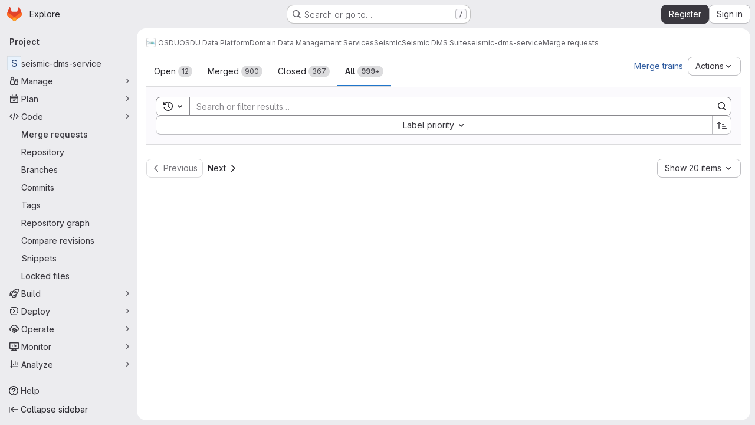

--- FILE ---
content_type: text/html; charset=utf-8
request_url: https://community.opengroup.org/osdu/platform/domain-data-mgmt-services/seismic/seismic-dms-suite/seismic-store-service/-/merge_requests?page=58&sort=label_priority&state=all
body_size: 9904
content:







<!DOCTYPE html>
<html class="gl-system ui-neutral with-top-bar with-header application-chrome page-with-panels with-gl-container-queries " lang="en">
<head prefix="og: http://ogp.me/ns#">
<meta charset="utf-8">
<meta content="IE=edge" http-equiv="X-UA-Compatible">
<meta content="width=device-width, initial-scale=1" name="viewport">
<title>Merge requests · OSDU / OSDU Data Platform / Domain Data Management Services / Seismic / Seismic DMS Suite / seismic-dms-service · GitLab</title>
<script>
//<![CDATA[
window.gon={};gon.api_version="v4";gon.default_avatar_url="https://community.opengroup.org/assets/no_avatar-849f9c04a3a0d0cea2424ae97b27447dc64a7dbfae83c036c45b403392f0e8ba.png";gon.max_file_size=10;gon.asset_host=null;gon.webpack_public_path="/assets/webpack/";gon.relative_url_root="";gon.user_color_mode="gl-system";gon.user_color_scheme="white";gon.markdown_surround_selection=null;gon.markdown_automatic_lists=null;gon.markdown_maintain_indentation=null;gon.math_rendering_limits_enabled=true;gon.allow_immediate_namespaces_deletion=true;gon.iframe_rendering_enabled=false;gon.iframe_rendering_allowlist=[];gon.recaptcha_api_server_url="https://www.recaptcha.net/recaptcha/api.js";gon.recaptcha_sitekey="6LdJKZgaAAAAAL1NRvZM6LVINOtATswn_ibAaQgz";gon.gitlab_url="https://community.opengroup.org";gon.promo_url="https://about.gitlab.com";gon.forum_url="https://forum.gitlab.com";gon.docs_url="https://docs.gitlab.com";gon.revision="1010a9b2b76";gon.feature_category="code_review_workflow";gon.gitlab_logo="/assets/gitlab_logo-2957169c8ef64c58616a1ac3f4fc626e8a35ce4eb3ed31bb0d873712f2a041a0.png";gon.secure=true;gon.sprite_icons="/assets/icons-dafe78f1f5f3f39844d40e6211b4b6b2b89533b96324c26e6ca12cfd6cf1b0ca.svg";gon.sprite_file_icons="/assets/file_icons/file_icons-90de312d3dbe794a19dee8aee171f184ff69ca9c9cf9fe37e8b254e84c3a1543.svg";gon.illustrations_path="/images/illustrations.svg";gon.emoji_sprites_css_path="/assets/emoji_sprites-bd26211944b9d072037ec97cb138f1a52cd03ef185cd38b8d1fcc963245199a1.css";gon.emoji_backend_version=4;gon.gridstack_css_path="/assets/lazy_bundles/gridstack-f42069e5c7b1542688660592b48f2cbd86e26b77030efd195d124dbd8fe64434.css";gon.test_env=false;gon.disable_animations=false;gon.suggested_label_colors={"#cc338b":"Magenta-pink","#dc143c":"Crimson","#c21e56":"Rose red","#cd5b45":"Dark coral","#ed9121":"Carrot orange","#eee600":"Titanium yellow","#009966":"Green-cyan","#8fbc8f":"Dark sea green","#6699cc":"Blue-gray","#e6e6fa":"Lavender","#9400d3":"Dark violet","#330066":"Deep violet","#36454f":"Charcoal grey","#808080":"Gray"};gon.first_day_of_week=0;gon.time_display_relative=true;gon.time_display_format=0;gon.ee=true;gon.jh=false;gon.dot_com=false;gon.uf_error_prefix="UF";gon.pat_prefix="";gon.keyboard_shortcuts_enabled=true;gon.broadcast_message_dismissal_path=null;gon.diagramsnet_url="https://embed.diagrams.net";gon.features={"uiForOrganizations":false,"organizationSwitching":false,"findAndReplace":false,"removeMonitorMetrics":true,"newProjectCreationForm":false,"workItemsClientSideBoards":false,"glqlWorkItems":true,"glqlAggregation":false,"glqlTypescript":false,"archiveGroup":false,"accessibleLoadingButton":false,"projectStudioEnabled":true,"advancedContextResolver":true,"duoUiNext":false,"agenticChatGa":true,"dapUseFoundationalFlowsSetting":true,"allowIframesInMarkdown":false,"glqlLoadOnClick":false,"showMergeRequestStatusDraft":false,"mergeWidgetStopPolling":false,"mrReportsTab":false,"mrSecurityWidgetGraphql":true};gon.roadmap_epics_limit=1000;gon.subscriptions_url="https://customers.gitlab.com";
//]]>
</script>

<script>
//<![CDATA[
const root = document.documentElement;
if (window.matchMedia('(prefers-color-scheme: dark)').matches) {
  root.classList.add('gl-dark');
}

window.matchMedia('(prefers-color-scheme: dark)').addEventListener('change', (e) => {
  if (e.matches) {
    root.classList.add('gl-dark');
  } else {
    root.classList.remove('gl-dark');
  }
});

//]]>
</script>




<meta content="light dark" name="color-scheme">
<link rel="stylesheet" href="/assets/application-abccfa37b0f17cedddf56895cec864ac4f135996a53749e184b6795ed8e8f38a.css" media="(prefers-color-scheme: light)" />
<link rel="stylesheet" href="/assets/application_dark-781abccc6b4b0c240f759a865fbe4122481d5684e558de337acd8f95da33428a.css" media="(prefers-color-scheme: dark)" />
<link rel="stylesheet" href="/assets/page_bundles/issuable_list-1f05fd2d2de98887f27c1aed48820df388debd8f6c23c1e376e27e65bfb69c00.css" /><link rel="stylesheet" href="/assets/page_bundles/merge_request-c6f260eb48cf3aef7c4713a5bd19819610af51a191f6ebf7728d9510743a8940.css" /><link rel="stylesheet" href="/assets/page_bundles/commit_description-9e7efe20f0cef17d0606edabfad0418e9eb224aaeaa2dae32c817060fa60abcc.css" /><link rel="stylesheet" href="/assets/page_bundles/work_items-af321897c3b1ae7c1f6f0cb993681211b837df7ec8e5ff59e3795fd08ab83a13.css" /><link rel="stylesheet" href="/assets/page_bundles/notes_shared-8f7a9513332533cc4a53b3be3d16e69570e82bc87b3f8913578eaeb0dce57e21.css" />
<link rel="stylesheet" href="/assets/tailwind_cqs-cfa5ad95f1919bde4c01925c1fccc6b9fe2b2d8d09292b9cea6682c16a488183.css" />


<link rel="stylesheet" href="/assets/fonts-deb7ad1d55ca77c0172d8538d53442af63604ff490c74acc2859db295c125bdb.css" />
<link rel="stylesheet" href="/assets/highlight/themes/white-c47e38e4a3eafd97b389c0f8eec06dce295f311cdc1c9e55073ea9406b8fe5b0.css" media="(prefers-color-scheme: light)" />
<link rel="stylesheet" href="/assets/highlight/themes/dark-8796b0549a7cd8fd6d2646619fa5840db4505d7031a76d5441a3cee1d12390d2.css" media="(prefers-color-scheme: dark)" />

<script src="/assets/webpack/runtime.33a07adf.bundle.js" defer="defer"></script>
<script src="/assets/webpack/main.27d230ec.chunk.js" defer="defer"></script>
<script src="/assets/webpack/tracker.85adcc5f.chunk.js" defer="defer"></script>
<script>
//<![CDATA[
window.snowplowOptions = {"namespace":"gl","hostname":"community.opengroup.org:443","postPath":"/-/collect_events","forceSecureTracker":true,"appId":"gitlab_sm"};
gl = window.gl || {};
gl.snowplowStandardContext = {"schema":"iglu:com.gitlab/gitlab_standard/jsonschema/1-1-7","data":{"environment":"self-managed","source":"gitlab-rails","correlation_id":"01KFK50ZEEVEMP5TR4HVZCKBFZ","extra":{},"user_id":null,"global_user_id":null,"user_type":null,"is_gitlab_team_member":null,"namespace_id":6272,"ultimate_parent_namespace_id":17,"project_id":395,"feature_enabled_by_namespace_ids":null,"realm":"self-managed","deployment_type":"self-managed","context_generated_at":"2026-01-22T15:26:33.540Z"}};
gl.snowplowPseudonymizedPageUrl = "https://community.opengroup.org/namespace6272/project395/-/merge_requests?page=masked_page\u0026sort=masked_sort\u0026state=all";
gl.maskedDefaultReferrerUrl = null;
gl.ga4MeasurementId = 'G-ENFH3X7M5Y';
gl.duoEvents = ["ai_question_category","perform_completion_worker","process_gitlab_duo_question","agent_platform_session_created","agent_platform_session_dropped","agent_platform_session_finished","agent_platform_session_resumed","agent_platform_session_started","agent_platform_session_stopped","ai_response_time","ci_repository_xray_artifact_created","cleanup_stuck_agent_platform_session","click_enable_ai_catalog_item_button","click_purchase_seats_button_group_duo_pro_home_page","code_suggestion_accepted_in_ide","code_suggestion_rejected_in_ide","code_suggestion_shown_in_ide","code_suggestions_connection_details_rate_limit_exceeded","code_suggestions_direct_access_rate_limit_exceeded","code_suggestions_rate_limit_exceeded","create_ai_catalog_item","create_ai_catalog_item_consumer","create_ai_self_hosted_model","default_answer","delete_ai_catalog_item","delete_ai_catalog_item_consumer","delete_ai_self_hosted_model","detected_high_comment_temperature","detected_repeated_high_comment_temperature","dismiss_sast_vulnerability_false_positive_analysis","encounter_duo_code_review_error_during_review","error_answer","excluded_files_from_duo_code_review","execute_llm_method","find_no_issues_duo_code_review_after_review","find_nothing_to_review_duo_code_review_on_mr","finish_duo_workflow_execution","finish_mcp_tool_call","forced_high_temperature_commenting","i_quickactions_q","include_repository_xray_data_into_code_generation_prompt","mention_gitlabduo_in_mr_comment","post_comment_duo_code_review_on_diff","process_gitlab_duo_slash_command","react_thumbs_down_on_duo_code_review_comment","react_thumbs_up_on_duo_code_review_comment","reported_sast_vulnerability_false_positive_analysis","request_ask_help","request_duo_chat_response","request_review_duo_code_review_on_mr_by_author","request_review_duo_code_review_on_mr_by_non_author","requested_comment_temperature","retry_duo_workflow_execution","start_duo_workflow_execution","start_mcp_tool_call","submit_gitlab_duo_question","tokens_per_embedding","tokens_per_user_request_prompt","tokens_per_user_request_response","trigger_ai_catalog_item","trigger_sast_vulnerability_fp_detection_workflow","troubleshoot_job","update_ai_catalog_item","update_ai_catalog_item_consumer","update_ai_self_hosted_model","update_model_selection_feature","update_self_hosted_ai_feature_to_vendored_model","view_ai_catalog_item","view_ai_catalog_item_index","view_ai_catalog_project_managed"];
gl.onlySendDuoEvents = true;


//]]>
</script>
<link rel="preload" href="/assets/application-abccfa37b0f17cedddf56895cec864ac4f135996a53749e184b6795ed8e8f38a.css" as="style" type="text/css">
<link rel="preload" href="/assets/highlight/themes/white-c47e38e4a3eafd97b389c0f8eec06dce295f311cdc1c9e55073ea9406b8fe5b0.css" as="style" type="text/css">




<script src="/assets/webpack/commons-pages.search.show-super_sidebar.38f249e1.chunk.js" defer="defer"></script>
<script src="/assets/webpack/super_sidebar.db941e69.chunk.js" defer="defer"></script>
<script src="/assets/webpack/commons-pages.groups-pages.groups.achievements-pages.groups.activity-pages.groups.analytics.ci_cd_an-8a40a427.9967ce8c.chunk.js" defer="defer"></script>
<script src="/assets/webpack/commons-pages.projects-pages.projects.activity-pages.projects.alert_management.details-pages.project-93b287cd.4f9ded23.chunk.js" defer="defer"></script>
<script src="/assets/webpack/commons-pages.admin.application_settings.service_accounts-pages.admin.impersonation_tokens-pages.gro-b1fa2591.89493dda.chunk.js" defer="defer"></script>
<script src="/assets/webpack/e3fb5bcf.7ad2b07d.chunk.js" defer="defer"></script>
<script src="/assets/webpack/commons-pages.admin.gitlab_duo.seat_utilization-pages.admin.gitlab_duo.show-pages.dashboard.issues-p-e61f1d14.ab14051d.chunk.js" defer="defer"></script>
<script src="/assets/webpack/commons-pages.dashboard.milestones.show-pages.groups.epics.index-pages.groups.epics.new-pages.groups-9f71f517.9a3c5091.chunk.js" defer="defer"></script>
<script src="/assets/webpack/commons-pages.groups.merge_requests-pages.groups.security.vulnerabilities.index-pages.projects.clust-df58fcae.b3f84ee0.chunk.js" defer="defer"></script>
<script src="/assets/webpack/commons-pages.groups.epics.index-pages.groups.epics.new-pages.groups.epics.show-pages.groups.issues--00f9ee0c.55e69d7c.chunk.js" defer="defer"></script>
<script src="/assets/webpack/commons-pages.dashboard.milestones.show-pages.groups.merge_requests-pages.groups.milestones.edit-pag-863b7fdd.6105279e.chunk.js" defer="defer"></script>
<script src="/assets/webpack/commons-pages.dashboard.issues-pages.groups.epics.index-pages.groups.epics.new-pages.groups.epics.sh-0fde7d26.a47115c1.chunk.js" defer="defer"></script>
<script src="/assets/webpack/37a42175.4368b359.chunk.js" defer="defer"></script>
<script src="/assets/webpack/commons-pages.groups.merge_requests-pages.groups.settings.repository.show-pages.projects.merge_reque-09fce0ce.3a1a6bb6.chunk.js" defer="defer"></script>
<script src="/assets/webpack/97d9336b.11ffc276.chunk.js" defer="defer"></script>
<script src="/assets/webpack/commons-pages.groups.merge_requests-pages.projects.merge_requests.conflicts-pages.projects.merge_req-fc9b6d62.92af04c8.chunk.js" defer="defer"></script>
<script src="/assets/webpack/commons-pages.groups.merge_requests-pages.projects.merge_requests.conflicts-pages.projects.merge_req-e6e43cfd.7d79fbc9.chunk.js" defer="defer"></script>
<script src="/assets/webpack/commons-pages.groups.merge_requests-pages.projects.merge_requests.creations-pages.projects.merge_req-b0c63255.e7e97239.chunk.js" defer="defer"></script>
<script src="/assets/webpack/commons-pages.dashboard.issues-pages.groups.merge_requests-pages.projects.merge_requests.index-pages-d9479f7b.c16b05bc.chunk.js" defer="defer"></script>
<script src="/assets/webpack/commons-pages.groups.merge_requests-pages.projects.merge_requests.index.8fe1d507.chunk.js" defer="defer"></script>
<script src="/assets/webpack/pages.projects.merge_requests.index.880e510e.chunk.js" defer="defer"></script>

<meta content="object" property="og:type">
<meta content="GitLab" property="og:site_name">
<meta content="Merge requests · OSDU / OSDU Data Platform / Domain Data Management Services / Seismic / Seismic DMS Suite / seismic-dms-service · GitLab" property="og:title">
<meta content="The Open Group Community Projects" property="og:description">
<meta content="https://community.opengroup.org/assets/twitter_card-570ddb06edf56a2312253c5872489847a0f385112ddbcd71ccfa1570febab5d2.jpg" property="og:image">
<meta content="64" property="og:image:width">
<meta content="64" property="og:image:height">
<meta content="https://community.opengroup.org/osdu/platform/domain-data-mgmt-services/seismic/seismic-dms-suite/seismic-store-service/-/merge_requests?page=58&amp;sort=label_priority&amp;state=all" property="og:url">
<meta content="summary" property="twitter:card">
<meta content="Merge requests · OSDU / OSDU Data Platform / Domain Data Management Services / Seismic / Seismic DMS Suite / seismic-dms-service · GitLab" property="twitter:title">
<meta content="The Open Group Community Projects" property="twitter:description">
<meta content="https://community.opengroup.org/assets/twitter_card-570ddb06edf56a2312253c5872489847a0f385112ddbcd71ccfa1570febab5d2.jpg" property="twitter:image">

<meta name="csrf-param" content="authenticity_token" />
<meta name="csrf-token" content="QmjCsj0HQJkibGvEspElSafU2DAFwUhsPGW5j-7SDzrix_qiTJBW0nyPxdtXJut8QbHv7miAEdl8KxwdyPc8FA" />
<meta name="csp-nonce" />
<meta name="action-cable-url" content="/-/cable" />
<link href="/-/manifest.json" rel="manifest">
<link rel="icon" type="image/png" href="/uploads/-/system/appearance/favicon/1/favicon_0.ico" id="favicon" data-original-href="/uploads/-/system/appearance/favicon/1/favicon_0.ico" />
<link rel="apple-touch-icon" type="image/x-icon" href="/assets/apple-touch-icon-b049d4bc0dd9626f31db825d61880737befc7835982586d015bded10b4435460.png" />
<link href="/search/opensearch.xml" rel="search" title="Search GitLab" type="application/opensearchdescription+xml">
<link rel="alternate" type="application/atom+xml" title="seismic-dms-service merge requests" href="https://community.opengroup.org/osdu/platform/domain-data-mgmt-services/seismic/seismic-dms-suite/seismic-store-service/-/merge_requests.atom?page=58&amp;sort=label_priority&amp;state=all" />




<meta content="The Open Group Community Projects" name="description">
<meta content="#F1F0F6" media="(prefers-color-scheme: light)" name="theme-color">
<meta content="#232128" media="(prefers-color-scheme: dark)" name="theme-color">
</head>

<body class="tab-width-8 gl-browser-chrome gl-platform-mac " data-group="seismic-dms-suite" data-group-full-path="osdu/platform/domain-data-mgmt-services/seismic/seismic-dms-suite" data-namespace-id="6272" data-page="projects:merge_requests:index" data-project="seismic-store-service" data-project-full-path="osdu/platform/domain-data-mgmt-services/seismic/seismic-dms-suite/seismic-store-service" data-project-id="395" data-project-studio-enabled="true">
<div id="js-tooltips-container"></div>

<script>
//<![CDATA[
gl = window.gl || {};
gl.client = {"isChrome":true,"isMac":true};


//]]>
</script>


<header class="super-topbar js-super-topbar"></header>
<div class="layout-page js-page-layout page-with-super-sidebar">
<script>
//<![CDATA[
const outer = document.createElement('div');
outer.style.visibility = 'hidden';
outer.style.overflow = 'scroll';
document.body.appendChild(outer);
const inner = document.createElement('div');
outer.appendChild(inner);
const scrollbarWidth = outer.offsetWidth - inner.offsetWidth;
outer.parentNode.removeChild(outer);
document.documentElement.style.setProperty('--scrollbar-width', `${scrollbarWidth}px`);

//]]>
</script><aside class="js-super-sidebar super-sidebar super-sidebar-loading" data-command-palette="{&quot;project_files_url&quot;:&quot;/osdu/platform/domain-data-mgmt-services/seismic/seismic-dms-suite/seismic-store-service/-/files/master?format=json&quot;,&quot;project_blob_url&quot;:&quot;/osdu/platform/domain-data-mgmt-services/seismic/seismic-dms-suite/seismic-store-service/-/blob/master&quot;}" data-force-desktop-expanded-sidebar="" data-is-saas="false" data-root-path="/" data-sidebar="{&quot;is_logged_in&quot;:false,&quot;compare_plans_url&quot;:&quot;https://about.gitlab.com/pricing&quot;,&quot;context_switcher_links&quot;:[{&quot;title&quot;:&quot;Explore&quot;,&quot;link&quot;:&quot;/explore&quot;,&quot;icon&quot;:&quot;compass&quot;}],&quot;current_menu_items&quot;:[{&quot;id&quot;:&quot;project_overview&quot;,&quot;title&quot;:&quot;seismic-dms-service&quot;,&quot;entity_id&quot;:395,&quot;link&quot;:&quot;/osdu/platform/domain-data-mgmt-services/seismic/seismic-dms-suite/seismic-store-service&quot;,&quot;link_classes&quot;:&quot;shortcuts-project&quot;,&quot;is_active&quot;:false},{&quot;id&quot;:&quot;manage_menu&quot;,&quot;title&quot;:&quot;Manage&quot;,&quot;icon&quot;:&quot;users&quot;,&quot;avatar_shape&quot;:&quot;rect&quot;,&quot;link&quot;:&quot;/osdu/platform/domain-data-mgmt-services/seismic/seismic-dms-suite/seismic-store-service/activity&quot;,&quot;is_active&quot;:false,&quot;items&quot;:[{&quot;id&quot;:&quot;activity&quot;,&quot;title&quot;:&quot;Activity&quot;,&quot;link&quot;:&quot;/osdu/platform/domain-data-mgmt-services/seismic/seismic-dms-suite/seismic-store-service/activity&quot;,&quot;link_classes&quot;:&quot;shortcuts-project-activity&quot;,&quot;is_active&quot;:false},{&quot;id&quot;:&quot;members&quot;,&quot;title&quot;:&quot;Members&quot;,&quot;link&quot;:&quot;/osdu/platform/domain-data-mgmt-services/seismic/seismic-dms-suite/seismic-store-service/-/project_members&quot;,&quot;is_active&quot;:false},{&quot;id&quot;:&quot;labels&quot;,&quot;title&quot;:&quot;Labels&quot;,&quot;link&quot;:&quot;/osdu/platform/domain-data-mgmt-services/seismic/seismic-dms-suite/seismic-store-service/-/labels&quot;,&quot;is_active&quot;:false}],&quot;separated&quot;:false},{&quot;id&quot;:&quot;plan_menu&quot;,&quot;title&quot;:&quot;Plan&quot;,&quot;icon&quot;:&quot;planning&quot;,&quot;avatar_shape&quot;:&quot;rect&quot;,&quot;link&quot;:&quot;/osdu/platform/domain-data-mgmt-services/seismic/seismic-dms-suite/seismic-store-service/-/issues&quot;,&quot;is_active&quot;:false,&quot;items&quot;:[{&quot;id&quot;:&quot;project_issue_list&quot;,&quot;title&quot;:&quot;Issues&quot;,&quot;link&quot;:&quot;/osdu/platform/domain-data-mgmt-services/seismic/seismic-dms-suite/seismic-store-service/-/issues&quot;,&quot;link_classes&quot;:&quot;shortcuts-issues has-sub-items&quot;,&quot;pill_count_field&quot;:&quot;openIssuesCount&quot;,&quot;pill_count_dynamic&quot;:false,&quot;is_active&quot;:false},{&quot;id&quot;:&quot;boards&quot;,&quot;title&quot;:&quot;Issue boards&quot;,&quot;link&quot;:&quot;/osdu/platform/domain-data-mgmt-services/seismic/seismic-dms-suite/seismic-store-service/-/boards&quot;,&quot;link_classes&quot;:&quot;shortcuts-issue-boards&quot;,&quot;is_active&quot;:false},{&quot;id&quot;:&quot;milestones&quot;,&quot;title&quot;:&quot;Milestones&quot;,&quot;link&quot;:&quot;/osdu/platform/domain-data-mgmt-services/seismic/seismic-dms-suite/seismic-store-service/-/milestones&quot;,&quot;is_active&quot;:false},{&quot;id&quot;:&quot;iterations&quot;,&quot;title&quot;:&quot;Iterations&quot;,&quot;link&quot;:&quot;/osdu/platform/domain-data-mgmt-services/seismic/seismic-dms-suite/seismic-store-service/-/cadences&quot;,&quot;is_active&quot;:false},{&quot;id&quot;:&quot;project_wiki&quot;,&quot;title&quot;:&quot;Wiki&quot;,&quot;link&quot;:&quot;/osdu/platform/domain-data-mgmt-services/seismic/seismic-dms-suite/seismic-store-service/-/wikis/home&quot;,&quot;link_classes&quot;:&quot;shortcuts-wiki&quot;,&quot;is_active&quot;:false},{&quot;id&quot;:&quot;requirements&quot;,&quot;title&quot;:&quot;Requirements&quot;,&quot;link&quot;:&quot;/osdu/platform/domain-data-mgmt-services/seismic/seismic-dms-suite/seismic-store-service/-/requirements_management/requirements&quot;,&quot;is_active&quot;:false}],&quot;separated&quot;:false},{&quot;id&quot;:&quot;code_menu&quot;,&quot;title&quot;:&quot;Code&quot;,&quot;icon&quot;:&quot;code&quot;,&quot;avatar_shape&quot;:&quot;rect&quot;,&quot;link&quot;:&quot;/osdu/platform/domain-data-mgmt-services/seismic/seismic-dms-suite/seismic-store-service/-/merge_requests&quot;,&quot;is_active&quot;:true,&quot;items&quot;:[{&quot;id&quot;:&quot;project_merge_request_list&quot;,&quot;title&quot;:&quot;Merge requests&quot;,&quot;link&quot;:&quot;/osdu/platform/domain-data-mgmt-services/seismic/seismic-dms-suite/seismic-store-service/-/merge_requests&quot;,&quot;link_classes&quot;:&quot;shortcuts-merge_requests&quot;,&quot;pill_count_field&quot;:&quot;openMergeRequestsCount&quot;,&quot;pill_count_dynamic&quot;:false,&quot;is_active&quot;:true},{&quot;id&quot;:&quot;files&quot;,&quot;title&quot;:&quot;Repository&quot;,&quot;link&quot;:&quot;/osdu/platform/domain-data-mgmt-services/seismic/seismic-dms-suite/seismic-store-service/-/tree/master&quot;,&quot;link_classes&quot;:&quot;shortcuts-tree&quot;,&quot;is_active&quot;:false},{&quot;id&quot;:&quot;branches&quot;,&quot;title&quot;:&quot;Branches&quot;,&quot;link&quot;:&quot;/osdu/platform/domain-data-mgmt-services/seismic/seismic-dms-suite/seismic-store-service/-/branches&quot;,&quot;is_active&quot;:false},{&quot;id&quot;:&quot;commits&quot;,&quot;title&quot;:&quot;Commits&quot;,&quot;link&quot;:&quot;/osdu/platform/domain-data-mgmt-services/seismic/seismic-dms-suite/seismic-store-service/-/commits/master?ref_type=heads&quot;,&quot;link_classes&quot;:&quot;shortcuts-commits&quot;,&quot;is_active&quot;:false},{&quot;id&quot;:&quot;tags&quot;,&quot;title&quot;:&quot;Tags&quot;,&quot;link&quot;:&quot;/osdu/platform/domain-data-mgmt-services/seismic/seismic-dms-suite/seismic-store-service/-/tags&quot;,&quot;is_active&quot;:false},{&quot;id&quot;:&quot;graphs&quot;,&quot;title&quot;:&quot;Repository graph&quot;,&quot;link&quot;:&quot;/osdu/platform/domain-data-mgmt-services/seismic/seismic-dms-suite/seismic-store-service/-/network/master?ref_type=heads&quot;,&quot;link_classes&quot;:&quot;shortcuts-network&quot;,&quot;is_active&quot;:false},{&quot;id&quot;:&quot;compare&quot;,&quot;title&quot;:&quot;Compare revisions&quot;,&quot;link&quot;:&quot;/osdu/platform/domain-data-mgmt-services/seismic/seismic-dms-suite/seismic-store-service/-/compare?from=master\u0026to=master&quot;,&quot;is_active&quot;:false},{&quot;id&quot;:&quot;project_snippets&quot;,&quot;title&quot;:&quot;Snippets&quot;,&quot;link&quot;:&quot;/osdu/platform/domain-data-mgmt-services/seismic/seismic-dms-suite/seismic-store-service/-/snippets&quot;,&quot;link_classes&quot;:&quot;shortcuts-snippets&quot;,&quot;is_active&quot;:false},{&quot;id&quot;:&quot;file_locks&quot;,&quot;title&quot;:&quot;Locked files&quot;,&quot;link&quot;:&quot;/osdu/platform/domain-data-mgmt-services/seismic/seismic-dms-suite/seismic-store-service/path_locks&quot;,&quot;is_active&quot;:false}],&quot;separated&quot;:false},{&quot;id&quot;:&quot;build_menu&quot;,&quot;title&quot;:&quot;Build&quot;,&quot;icon&quot;:&quot;rocket&quot;,&quot;avatar_shape&quot;:&quot;rect&quot;,&quot;link&quot;:&quot;/osdu/platform/domain-data-mgmt-services/seismic/seismic-dms-suite/seismic-store-service/-/pipelines&quot;,&quot;is_active&quot;:false,&quot;items&quot;:[{&quot;id&quot;:&quot;pipelines&quot;,&quot;title&quot;:&quot;Pipelines&quot;,&quot;link&quot;:&quot;/osdu/platform/domain-data-mgmt-services/seismic/seismic-dms-suite/seismic-store-service/-/pipelines&quot;,&quot;link_classes&quot;:&quot;shortcuts-pipelines&quot;,&quot;is_active&quot;:false},{&quot;id&quot;:&quot;jobs&quot;,&quot;title&quot;:&quot;Jobs&quot;,&quot;link&quot;:&quot;/osdu/platform/domain-data-mgmt-services/seismic/seismic-dms-suite/seismic-store-service/-/jobs&quot;,&quot;link_classes&quot;:&quot;shortcuts-builds&quot;,&quot;is_active&quot;:false},{&quot;id&quot;:&quot;pipeline_schedules&quot;,&quot;title&quot;:&quot;Pipeline schedules&quot;,&quot;link&quot;:&quot;/osdu/platform/domain-data-mgmt-services/seismic/seismic-dms-suite/seismic-store-service/-/pipeline_schedules&quot;,&quot;link_classes&quot;:&quot;shortcuts-builds&quot;,&quot;is_active&quot;:false},{&quot;id&quot;:&quot;test_cases&quot;,&quot;title&quot;:&quot;Test cases&quot;,&quot;link&quot;:&quot;/osdu/platform/domain-data-mgmt-services/seismic/seismic-dms-suite/seismic-store-service/-/quality/test_cases&quot;,&quot;link_classes&quot;:&quot;shortcuts-test-cases&quot;,&quot;is_active&quot;:false},{&quot;id&quot;:&quot;artifacts&quot;,&quot;title&quot;:&quot;Artifacts&quot;,&quot;link&quot;:&quot;/osdu/platform/domain-data-mgmt-services/seismic/seismic-dms-suite/seismic-store-service/-/artifacts&quot;,&quot;link_classes&quot;:&quot;shortcuts-builds&quot;,&quot;is_active&quot;:false}],&quot;separated&quot;:false},{&quot;id&quot;:&quot;deploy_menu&quot;,&quot;title&quot;:&quot;Deploy&quot;,&quot;icon&quot;:&quot;deployments&quot;,&quot;avatar_shape&quot;:&quot;rect&quot;,&quot;link&quot;:&quot;/osdu/platform/domain-data-mgmt-services/seismic/seismic-dms-suite/seismic-store-service/-/releases&quot;,&quot;is_active&quot;:false,&quot;items&quot;:[{&quot;id&quot;:&quot;releases&quot;,&quot;title&quot;:&quot;Releases&quot;,&quot;link&quot;:&quot;/osdu/platform/domain-data-mgmt-services/seismic/seismic-dms-suite/seismic-store-service/-/releases&quot;,&quot;link_classes&quot;:&quot;shortcuts-deployments-releases&quot;,&quot;is_active&quot;:false},{&quot;id&quot;:&quot;packages_registry&quot;,&quot;title&quot;:&quot;Package registry&quot;,&quot;link&quot;:&quot;/osdu/platform/domain-data-mgmt-services/seismic/seismic-dms-suite/seismic-store-service/-/packages&quot;,&quot;link_classes&quot;:&quot;shortcuts-container-registry&quot;,&quot;is_active&quot;:false},{&quot;id&quot;:&quot;container_registry&quot;,&quot;title&quot;:&quot;Container registry&quot;,&quot;link&quot;:&quot;/osdu/platform/domain-data-mgmt-services/seismic/seismic-dms-suite/seismic-store-service/container_registry&quot;,&quot;is_active&quot;:false},{&quot;id&quot;:&quot;model_registry&quot;,&quot;title&quot;:&quot;Model registry&quot;,&quot;link&quot;:&quot;/osdu/platform/domain-data-mgmt-services/seismic/seismic-dms-suite/seismic-store-service/-/ml/models&quot;,&quot;is_active&quot;:false}],&quot;separated&quot;:false},{&quot;id&quot;:&quot;operations_menu&quot;,&quot;title&quot;:&quot;Operate&quot;,&quot;icon&quot;:&quot;cloud-pod&quot;,&quot;avatar_shape&quot;:&quot;rect&quot;,&quot;link&quot;:&quot;/osdu/platform/domain-data-mgmt-services/seismic/seismic-dms-suite/seismic-store-service/-/environments&quot;,&quot;is_active&quot;:false,&quot;items&quot;:[{&quot;id&quot;:&quot;environments&quot;,&quot;title&quot;:&quot;Environments&quot;,&quot;link&quot;:&quot;/osdu/platform/domain-data-mgmt-services/seismic/seismic-dms-suite/seismic-store-service/-/environments&quot;,&quot;link_classes&quot;:&quot;shortcuts-environments&quot;,&quot;is_active&quot;:false},{&quot;id&quot;:&quot;infrastructure_registry&quot;,&quot;title&quot;:&quot;Terraform modules&quot;,&quot;link&quot;:&quot;/osdu/platform/domain-data-mgmt-services/seismic/seismic-dms-suite/seismic-store-service/-/terraform_module_registry&quot;,&quot;is_active&quot;:false}],&quot;separated&quot;:false},{&quot;id&quot;:&quot;monitor_menu&quot;,&quot;title&quot;:&quot;Monitor&quot;,&quot;icon&quot;:&quot;monitor&quot;,&quot;avatar_shape&quot;:&quot;rect&quot;,&quot;link&quot;:&quot;/osdu/platform/domain-data-mgmt-services/seismic/seismic-dms-suite/seismic-store-service/-/incidents&quot;,&quot;is_active&quot;:false,&quot;items&quot;:[{&quot;id&quot;:&quot;incidents&quot;,&quot;title&quot;:&quot;Incidents&quot;,&quot;link&quot;:&quot;/osdu/platform/domain-data-mgmt-services/seismic/seismic-dms-suite/seismic-store-service/-/incidents&quot;,&quot;is_active&quot;:false},{&quot;id&quot;:&quot;service_desk&quot;,&quot;title&quot;:&quot;Service Desk&quot;,&quot;link&quot;:&quot;/osdu/platform/domain-data-mgmt-services/seismic/seismic-dms-suite/seismic-store-service/-/issues/service_desk&quot;,&quot;is_active&quot;:false}],&quot;separated&quot;:false},{&quot;id&quot;:&quot;analyze_menu&quot;,&quot;title&quot;:&quot;Analyze&quot;,&quot;icon&quot;:&quot;chart&quot;,&quot;avatar_shape&quot;:&quot;rect&quot;,&quot;link&quot;:&quot;/osdu/platform/domain-data-mgmt-services/seismic/seismic-dms-suite/seismic-store-service/-/value_stream_analytics&quot;,&quot;is_active&quot;:false,&quot;items&quot;:[{&quot;id&quot;:&quot;cycle_analytics&quot;,&quot;title&quot;:&quot;Value stream analytics&quot;,&quot;link&quot;:&quot;/osdu/platform/domain-data-mgmt-services/seismic/seismic-dms-suite/seismic-store-service/-/value_stream_analytics&quot;,&quot;link_classes&quot;:&quot;shortcuts-project-cycle-analytics&quot;,&quot;is_active&quot;:false},{&quot;id&quot;:&quot;contributors&quot;,&quot;title&quot;:&quot;Contributor analytics&quot;,&quot;link&quot;:&quot;/osdu/platform/domain-data-mgmt-services/seismic/seismic-dms-suite/seismic-store-service/-/graphs/master?ref_type=heads&quot;,&quot;is_active&quot;:false},{&quot;id&quot;:&quot;ci_cd_analytics&quot;,&quot;title&quot;:&quot;CI/CD analytics&quot;,&quot;link&quot;:&quot;/osdu/platform/domain-data-mgmt-services/seismic/seismic-dms-suite/seismic-store-service/-/pipelines/charts&quot;,&quot;is_active&quot;:false},{&quot;id&quot;:&quot;repository_analytics&quot;,&quot;title&quot;:&quot;Repository analytics&quot;,&quot;link&quot;:&quot;/osdu/platform/domain-data-mgmt-services/seismic/seismic-dms-suite/seismic-store-service/-/graphs/master/charts&quot;,&quot;link_classes&quot;:&quot;shortcuts-repository-charts&quot;,&quot;is_active&quot;:false},{&quot;id&quot;:&quot;code_review&quot;,&quot;title&quot;:&quot;Code review analytics&quot;,&quot;link&quot;:&quot;/osdu/platform/domain-data-mgmt-services/seismic/seismic-dms-suite/seismic-store-service/-/analytics/code_reviews&quot;,&quot;is_active&quot;:false},{&quot;id&quot;:&quot;issues&quot;,&quot;title&quot;:&quot;Issue analytics&quot;,&quot;link&quot;:&quot;/osdu/platform/domain-data-mgmt-services/seismic/seismic-dms-suite/seismic-store-service/-/analytics/issues_analytics&quot;,&quot;is_active&quot;:false},{&quot;id&quot;:&quot;insights&quot;,&quot;title&quot;:&quot;Insights&quot;,&quot;link&quot;:&quot;/osdu/platform/domain-data-mgmt-services/seismic/seismic-dms-suite/seismic-store-service/insights/&quot;,&quot;link_classes&quot;:&quot;shortcuts-project-insights&quot;,&quot;is_active&quot;:false},{&quot;id&quot;:&quot;model_experiments&quot;,&quot;title&quot;:&quot;Model experiments&quot;,&quot;link&quot;:&quot;/osdu/platform/domain-data-mgmt-services/seismic/seismic-dms-suite/seismic-store-service/-/ml/experiments&quot;,&quot;is_active&quot;:false}],&quot;separated&quot;:false}],&quot;current_context_header&quot;:&quot;Project&quot;,&quot;university_path&quot;:&quot;https://university.gitlab.com&quot;,&quot;support_path&quot;:&quot;https://about.gitlab.com/get-help/&quot;,&quot;docs_path&quot;:&quot;/help/docs&quot;,&quot;display_whats_new&quot;:false,&quot;show_version_check&quot;:null,&quot;search&quot;:{&quot;search_path&quot;:&quot;/search&quot;,&quot;issues_path&quot;:&quot;/dashboard/issues&quot;,&quot;mr_path&quot;:&quot;/dashboard/merge_requests&quot;,&quot;autocomplete_path&quot;:&quot;/search/autocomplete&quot;,&quot;settings_path&quot;:&quot;/search/settings&quot;,&quot;search_context&quot;:{&quot;group&quot;:{&quot;id&quot;:6272,&quot;name&quot;:&quot;Seismic DMS Suite&quot;,&quot;full_name&quot;:&quot;OSDU / OSDU Data Platform / Domain Data Management Services / Seismic / Seismic DMS Suite&quot;},&quot;group_metadata&quot;:{&quot;issues_path&quot;:&quot;/groups/osdu/platform/domain-data-mgmt-services/seismic/seismic-dms-suite/-/issues&quot;,&quot;mr_path&quot;:&quot;/groups/osdu/platform/domain-data-mgmt-services/seismic/seismic-dms-suite/-/merge_requests&quot;},&quot;project&quot;:{&quot;id&quot;:395,&quot;name&quot;:&quot;seismic-dms-service&quot;},&quot;project_metadata&quot;:{&quot;mr_path&quot;:&quot;/osdu/platform/domain-data-mgmt-services/seismic/seismic-dms-suite/seismic-store-service/-/merge_requests&quot;,&quot;issues_path&quot;:&quot;/osdu/platform/domain-data-mgmt-services/seismic/seismic-dms-suite/seismic-store-service/-/issues&quot;},&quot;code_search&quot;:false,&quot;scope&quot;:&quot;merge_requests&quot;,&quot;for_snippets&quot;:null}},&quot;panel_type&quot;:&quot;project&quot;,&quot;shortcut_links&quot;:[{&quot;title&quot;:&quot;Snippets&quot;,&quot;href&quot;:&quot;/explore/snippets&quot;,&quot;css_class&quot;:&quot;dashboard-shortcuts-snippets&quot;},{&quot;title&quot;:&quot;Groups&quot;,&quot;href&quot;:&quot;/explore/groups&quot;,&quot;css_class&quot;:&quot;dashboard-shortcuts-groups&quot;},{&quot;title&quot;:&quot;Projects&quot;,&quot;href&quot;:&quot;/explore/projects/starred&quot;,&quot;css_class&quot;:&quot;dashboard-shortcuts-projects&quot;}],&quot;terms&quot;:&quot;/-/users/terms&quot;,&quot;sign_in_visible&quot;:&quot;true&quot;,&quot;allow_signup&quot;:&quot;true&quot;,&quot;new_user_registration_path&quot;:&quot;/users/sign_up&quot;,&quot;sign_in_path&quot;:&quot;/users/sign_in?redirect_to_referer=yes&quot;}"></aside>


<div class="panels-container gl-flex gl-gap-3">
<div class="content-panels gl-flex-1 gl-w-full gl-flex gl-gap-3 gl-relative js-content-panels gl-@container/content-panels">
<div class="js-static-panel static-panel content-wrapper gl-relative paneled-view gl-flex-1 gl-overflow-y-auto gl-bg-default" id="static-panel-portal">
<div class="panel-header">
<div class="broadcast-wrapper">



</div>
<div class="top-bar-fixed container-fluid gl-rounded-t-lg gl-sticky gl-top-0 gl-left-0 gl-mx-0 gl-w-full" data-testid="top-bar">
<div class="top-bar-container gl-flex gl-items-center gl-gap-2">
<div class="gl-grow gl-basis-0 gl-flex gl-items-center gl-justify-start gl-gap-3">
<script type="application/ld+json">
{"@context":"https://schema.org","@type":"BreadcrumbList","itemListElement":[{"@type":"ListItem","position":1,"name":"OSDU","item":"https://community.opengroup.org/osdu"},{"@type":"ListItem","position":2,"name":"OSDU Data Platform","item":"https://community.opengroup.org/osdu/platform"},{"@type":"ListItem","position":3,"name":"Domain Data Management Services","item":"https://community.opengroup.org/osdu/platform/domain-data-mgmt-services"},{"@type":"ListItem","position":4,"name":"Seismic","item":"https://community.opengroup.org/osdu/platform/domain-data-mgmt-services/seismic"},{"@type":"ListItem","position":5,"name":"Seismic DMS Suite","item":"https://community.opengroup.org/osdu/platform/domain-data-mgmt-services/seismic/seismic-dms-suite"},{"@type":"ListItem","position":6,"name":"seismic-dms-service","item":"https://community.opengroup.org/osdu/platform/domain-data-mgmt-services/seismic/seismic-dms-suite/seismic-store-service"},{"@type":"ListItem","position":7,"name":"Merge requests","item":"https://community.opengroup.org/osdu/platform/domain-data-mgmt-services/seismic/seismic-dms-suite/seismic-store-service/-/merge_requests?page=58\u0026sort=label_priority\u0026state=all"}]}


</script>
<div data-testid="breadcrumb-links" id="js-vue-page-breadcrumbs-wrapper">
<div data-breadcrumbs-json="[{&quot;text&quot;:&quot;OSDU&quot;,&quot;href&quot;:&quot;/osdu&quot;,&quot;avatarPath&quot;:&quot;/uploads/-/system/group/avatar/17/OSDUimage.png&quot;},{&quot;text&quot;:&quot;OSDU Data Platform&quot;,&quot;href&quot;:&quot;/osdu/platform&quot;,&quot;avatarPath&quot;:null},{&quot;text&quot;:&quot;Domain Data Management Services&quot;,&quot;href&quot;:&quot;/osdu/platform/domain-data-mgmt-services&quot;,&quot;avatarPath&quot;:null},{&quot;text&quot;:&quot;Seismic&quot;,&quot;href&quot;:&quot;/osdu/platform/domain-data-mgmt-services/seismic&quot;,&quot;avatarPath&quot;:null},{&quot;text&quot;:&quot;Seismic DMS Suite&quot;,&quot;href&quot;:&quot;/osdu/platform/domain-data-mgmt-services/seismic/seismic-dms-suite&quot;,&quot;avatarPath&quot;:null},{&quot;text&quot;:&quot;seismic-dms-service&quot;,&quot;href&quot;:&quot;/osdu/platform/domain-data-mgmt-services/seismic/seismic-dms-suite/seismic-store-service&quot;,&quot;avatarPath&quot;:null},{&quot;text&quot;:&quot;Merge requests&quot;,&quot;href&quot;:&quot;/osdu/platform/domain-data-mgmt-services/seismic/seismic-dms-suite/seismic-store-service/-/merge_requests?page=58\u0026sort=label_priority\u0026state=all&quot;,&quot;avatarPath&quot;:null}]" id="js-vue-page-breadcrumbs"></div>
<div id="js-injected-page-breadcrumbs"></div>
<div id="js-page-breadcrumbs-extra"></div>
</div>


<div id="js-work-item-feedback"></div>

</div>

</div>
</div>

</div>
<div class="panel-content">
<div class="panel-content-inner js-static-panel-inner">
<div class="alert-wrapper alert-wrapper-top-space gl-flex gl-flex-col gl-gap-3 container-fluid container-limited">






























</div>

<div class="container-fluid container-limited project-highlight-puc">
<main class="content gl-@container/panel gl-pb-3" id="content-body" itemscope itemtype="http://schema.org/SoftwareSourceCode">
<div id="js-drawer-container"></div>
<div class="flash-container flash-container-page sticky" data-testid="flash-container">
<div id="js-global-alerts"></div>
</div>








<h1 class="gl-sr-only">Merge requests</h1>



<div class="js-merge-request-list-root" data-autocomplete-award-emojis-path="/-/autocomplete/award_emojis" data-can-bulk-update="false" data-emails-help-page-path="/help/development/emails.md#email-namespace" data-environment-names-path="/osdu/platform/domain-data-mgmt-services/seismic/seismic-dms-suite/seismic-store-service/unfoldered_environment_names.json" data-export-csv-path="/osdu/platform/domain-data-mgmt-services/seismic/seismic-dms-suite/seismic-store-service/-/merge_requests/export_csv" data-full-path="osdu/platform/domain-data-mgmt-services/seismic/seismic-dms-suite/seismic-store-service" data-has-any-merge-requests="true" data-has-scoped-labels-feature="true" data-initial-sort="label_priority" data-is-public-visibility-restricted="false" data-is-signed-in="false" data-issuable-type="merge_request" data-markdown-help-path="/help/user/markdown.md" data-merge-request-source-branches-path="/-/autocomplete/merge_request_source_branches" data-merge-request-target-branches-path="/-/autocomplete/merge_request_target_branches" data-merge-trains-path="/osdu/platform/domain-data-mgmt-services/seismic/seismic-dms-suite/seismic-store-service/-/merge_trains" data-namespace-id="395" data-quick-actions-help-path="/help/user/project/quick_actions.md" data-releases-endpoint="/osdu/platform/domain-data-mgmt-services/seismic/seismic-dms-suite/seismic-store-service/-/releases.json" data-rss-url="/osdu/platform/domain-data-mgmt-services/seismic/seismic-dms-suite/seismic-store-service/-/merge_requests.atom?page=58&amp;sort=label_priority&amp;state=all" data-show-export-button="true"></div>

</main>
</div>

</div>

</div>
</div>
<div class="js-dynamic-panel paneled-view contextual-panel gl-@container/panel !gl-absolute gl-shadow-lg @xl/content-panels:gl-w-1/2 @xl/content-panels:gl-shadow-none @xl/content-panels:!gl-relative" id="contextual-panel-portal"></div>
</div>
</div>

</div>


<script>
//<![CDATA[
if ('loading' in HTMLImageElement.prototype) {
  document.querySelectorAll('img.lazy').forEach(img => {
    img.loading = 'lazy';
    let imgUrl = img.dataset.src;
    // Only adding width + height for avatars for now
    if (imgUrl.indexOf('/avatar/') > -1 && imgUrl.indexOf('?') === -1) {
      const targetWidth = img.getAttribute('width') || img.width;
      imgUrl += `?width=${targetWidth}`;
    }
    img.src = imgUrl;
    img.removeAttribute('data-src');
    img.classList.remove('lazy');
    img.classList.add('js-lazy-loaded');
    img.dataset.testid = 'js-lazy-loaded-content';
  });
}

//]]>
</script>
<script>
//<![CDATA[
gl = window.gl || {};
gl.experiments = {};


//]]>
</script>

</body>
</html>

